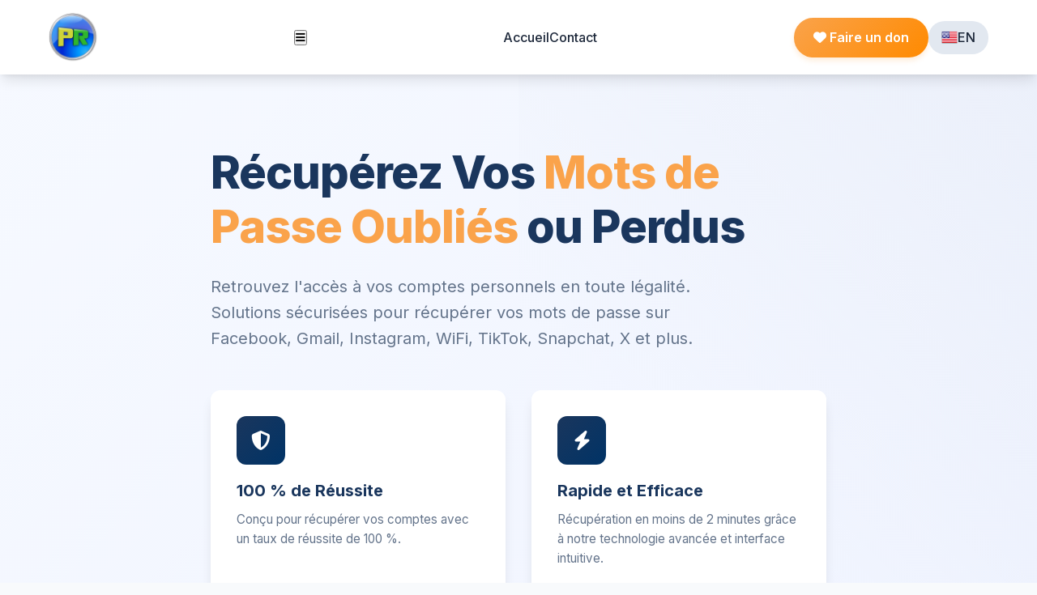

--- FILE ---
content_type: text/html; charset=UTF-8
request_url: https://www.passrevelatorsuite.net/fr/index.php
body_size: -26
content:
<meta http-equiv="refresh" content="1; URL=../">

--- FILE ---
content_type: text/html; charset=UTF-8
request_url: https://www.passrevelatorsuite.net/
body_size: 6957
content:
<!DOCTYPE html>
<html lang="fr">
<head>
    <!-- Meta tags existants préservés -->
    <meta charset="utf-8">
    <meta http-equiv="Content-Type" content="text/html; charset=utf-8">
    <meta name="language" content="French">
    <meta name="viewport" content="width=device-width, initial-scale=1.0">
    
    <!-- Primary Meta Tags -->
    <title>Récupérez Vos Mots de Passe Oubliés - Facebook, Gmail, Instagram, WiFi, TikTok, Snapchat, X</title>
    <meta name="description" content="Récupérez l'accès à vos comptes personnels Facebook, Gmail, Yahoo, Instagram, WiFi, TikTok, Snapchat, X (Twitter) et plus. Solutions légales pour retrouver vos propres mots de passe oubliés sur votre appareil.">
    <meta name="keywords" content="récupérer mot de passe, retrouver accès compte, Facebook, Gmail, Instagram, WiFi, Yahoo, Hotmail, MSN, TikTok, Snapchat, X, Twitter, sécurité informatique, récupération compte">
    
    <!-- Fonts -->
    <link rel="preconnect" href="https://fonts.googleapis.com">
    <link rel="preconnect" href="https://fonts.gstatic.com" crossorigin>
    <link href="https://fonts.googleapis.com/css2?family=Inter:wght@300;400;500;600;700;800&display=swap" rel="stylesheet">
    
    <!-- Icons -->
    <link rel="stylesheet" href="https://cdnjs.cloudflare.com/ajax/libs/font-awesome/6.4.0/css/all.min.css">
    
    <!-- Structured Data / JSON-LD (préservé) -->
    <script type="application/ld+json">
    [
        {
            "@context": "https://schema.org",
            "@type": "SoftwareApplication",
            "name": "Pass Revelator Suite",
            "applicationCategory": "SecurityApplication",
            "operatingSystem": "Windows, macOS, Android, iOS",
            "description": "Suite d'outils pour la récupération légale de mots de passe personnels oubliés sur divers services en ligne.",
            "url": "https://www.passrevelatorsuite.net/",
            "offers": {
                "@type": "Offer",
                "price": "0",
                "priceCurrency": "EUR"
            },
            "aggregateRating": {
                "@type": "AggregateRating",
                "ratingValue": "4.5",
                "ratingCount": "1250",
                "bestRating": "5",
                "worstRating": "1"
            }
        },
        {
            "@context": "https://schema.org",
            "@type": "WebSite",
            "name": "Pass Revelator Suite",
            "url": "https://www.passrevelatorsuite.net/",
            "description": "Assistance pour la récupération de mots de passe personnels oubliés",
            "publisher": {
                "@type": "Organization",
                "name": "Pass Revelator",
                "url": "https://www.passrevelatorsuite.net/",
                "logo": {
                    "@type": "ImageObject",
                    "url": "https://www.passrevelatorsuite.net/images/PR.png",
                    "width": "200",
                    "height": "60"
                }
            },
            "potentialAction": {
                "@type": "SearchAction",
                "target": "https://www.passrevelatorsuite.net/search?q={search_term_string}",
                "query-input": "required name=search_term_string"
            }
        }
    ]
    </script>
    
    <!-- CSS -->
    <link rel="stylesheet" href="images/modern-style.css" type="text/css">
</head>
<body>
    <!-- Header -->
    <header class="site-header">
        <div class="container header-content">
            <a href="https://www.passrevelatorsuite.net/index.php" class="logo">
                <img src="https://www.passrevelatorsuite.net/images/PR.png" alt="Pass Revelator Logo" height="60">
            </a>
            
            <button class="mobile-menu-btn">
                <i class="fas fa-bars"></i>
            </button>
            
            <nav class="nav-menu">
                <a href="https://www.passrevelatorsuite.net/index.php" class="nav-link">Accueil</a>
                <a href="https://www.passrevelatorsuite.net/fr/contact.php" class="nav-link">Contact</a>
            </nav>
            
            <div class="header-actions">
                <a rel="nofollow" href="https://www.passwordrevelator.net/carte/DONATION/" class="donate-btn">
                    <i class="fas fa-heart"></i> Faire un don
                </a>
                <a href="https://www.passrevelatorsuite.net/en" class="lang-switch">
                    <img src="images/US.png" width="20" height="20" alt="English">
                    <span>EN</span>
                </a>
            </div>
        </div>
    </header>

    <!-- Hero Section -->
    <section class="hero">
        <div class="container hero-content fade-in">
            <h1 class="hero-title">Récupérez Vos <span>Mots de Passe Oubliés</span> ou Perdus </h1>
            <p class="hero-subtitle">Retrouvez l'accès à vos comptes personnels en toute légalité. Solutions sécurisées pour récupérer vos mots de passe sur Facebook, Gmail, Instagram, WiFi, TikTok, Snapchat, X et plus.</p>
            
            <div class="hero-features">
                <div class="feature">
                    <div class="feature-icon">
                        <i class="fas fa-shield-alt"></i>
                    </div>
                    <h3>100 % de Réussite</h3>
                    <p>Conçu pour récupérer vos comptes avec un taux de réussite de 100 %.</p>
                </div>
                <div class="feature">
                    <div class="feature-icon">
                        <i class="fas fa-bolt"></i>
                    </div>
                    <h3>Rapide et Efficace</h3>
                    <p>Récupération en moins de 2 minutes grâce à notre technologie avancée et interface intuitive.</p>
                </div>
            </div>
        </div>
    </section>

    <!-- Services Section -->
    <section class="services">
        <div class="container">
            <div class="section-header">
                <h2 class="section-title">Solutions de Récupération</h2>
                <p class="section-subtitle">Choisissez le service pour lequel vous avez besoin de récupérer votre mot de passe</p>
            </div>
            
            <div class="services-grid">
                <!-- Facebook -->
                <div class="service-card fade-in">
                        <img src="https://www.passrevelatorsuite.net/images/facebook-password.webp" alt="Facebook" height="40">
                    <div class="service-content">
                        <h3>Facebook</h3>
                        <p>Récupérez l'accès à votre compte Facebook personnel en quelques minutes seulement.</p>
                        <a href="fr/facebook-password.php" class="service-link">
                            Récupérer maintenant <i class="fas fa-arrow-right"></i>
                        </a>
                    </div>
                </div>
                
                <!-- Gmail -->
                <div class="service-card fade-in">
                        <img src="https://www.passrevelatorsuite.net/images/gmail-password.webp" alt="Gmail" height="40">
                    <div class="service-content">
                        <h3>Gmail</h3>
                        <p>Retrouvez vos identifiants Gmail oubliés et accédez à nouveau à votre boîte mail.</p>
                        <a href="fr/gmail-password.php" class="service-link">
                            Récupérer maintenant <i class="fas fa-arrow-right"></i>
                        </a>
                    </div>
                </div>
                
                <!-- Instagram -->
                <div class="service-card fade-in">
                        <img src="https://www.passrevelatorsuite.net/images/instagram-password.webp" alt="Instagram" height="40">
                    <div class="service-content">
                        <h3>Instagram</h3>
                        <p>Accédez de nouveau à votre compte Instagram et retrouvez vos photos et messages.</p>
                        <a href="fr/instagram-password.php" class="service-link">
                            Récupérer maintenant <i class="fas fa-arrow-right"></i>
                        </a>
                    </div>
                </div>
                
                <!-- WiFi -->
                <div class="service-card fade-in">
                        <img src="https://www.passrevelatorsuite.net/images/wifi-password.webp" alt="WiFi" height="40">
                    <div class="service-content">
                        <h3>WiFi</h3>
                        <p>Retrouvez les mots de passe WiFi pour vos réseaux personnels et connectez-vous à Internet.</p>
                        <a href="fr/wifi-password.php" class="service-link">
                            Récupérer maintenant <i class="fas fa-arrow-right"></i>
                        </a>
                    </div>
                </div>
                
                <!-- Yahoo -->
                <div class="service-card fade-in">
                        <img src="https://www.passrevelatorsuite.net/images/yahoo-password.webp" alt="Yahoo" height="40">
                    <div class="service-content">
                        <h3>Yahoo!</h3>
                        <p>Récupérez l'accès à votre compte Yahoo! Mail perdu ou oublié rapidement et facilement.</p>
                        <a href="fr/yahoo-password.php" class="service-link">
                            Récupérer maintenant <i class="fas fa-arrow-right"></i>
                        </a>
                    </div>
                </div>
                
                <!-- Hotmail -->
                <div class="service-card fade-in">
                        <img src="https://www.passrevelatorsuite.net/images/outlook-password.webp" alt="Hotmail" height="40">
                    <div class="service-content">
                        <h3>Hotmail / Outlook</h3>
                        <p>Accédez de nouveau à vos comptes Hotmail, Outlook et Microsoft en toute sécurité.</p>
                        <a href="fr/hotmail-password.php" class="service-link">
                            Récupérer maintenant <i class="fas fa-arrow-right"></i>
                        </a>
                    </div>
                </div>
				
				<!-- TikTok -->
                <div class="service-card fade-in">
                        <img src="https://www.passrevelatorsuite.net/images/tiktok-password.webp" alt="TikTok" height="40">
                    <div class="service-content">
                        <h3>TikTok</h3>
                        <p>Décryptez l'accès à vos comptes TikTok et connectez-vous.</p>
                        <a href="fr/tiktok-password.php" class="service-link">
                            Récupérer maintenant <i class="fas fa-arrow-right"></i>
                        </a>
                    </div>
                </div>
				
				<!-- Snapchat -->
                <div class="service-card fade-in">
                        <img src="https://www.passrevelatorsuite.net/images/snapchat-password.webp" alt="Snapchat" height="40">
                    <div class="service-content">
                        <h3>Snapchat</h3>
                        <p>Connectez-vous à vos comptes Snapchat sans difficulté</p>
                        <a href="fr/snapchat-password.php" class="service-link">
                            Récupérer maintenant <i class="fas fa-arrow-right"></i>
                        </a>
                    </div>
                </div>
                
                <!-- Twitter/X -->
                <div class="service-card fade-in">
                        <img src="https://www.passrevelatorsuite.net/images/x-password.webp" alt="Twitter/X" height="40">
                    <div class="service-content">
                        <h3>X (Twitter)</h3>
                        <p>Retrouvez vos identifiants Twitter/X et reprenez le contrôle de votre compte.</p>
                        <a href="fr/twitter-password.php" class="service-link">
                            Récupérer maintenant <i class="fas fa-arrow-right"></i>
                        </a>
                    </div>
                </div>
            </div>
        </div>
    </section>

    <!-- Content Sections -->
    <section class="content-sections">
        <div class="container">
            <div class="content-block fade-in">
                <h2 class="Style2">Récupérer l'accès à vos comptes personnels rapidement et légalement</h2>
                <p>PassRevelatorSuite propose des outils conçus pour vous aider à <strong>récupérer vos propres mots de passe oubliés</strong> sur toutes les plateformes que vous utilisez quotidiennement. Que ce soit pour les réseaux sociaux populaires comme <strong>Facebook</strong>, <strong>Instagram</strong>, <strong>TikTok</strong>, <strong>Snapchat</strong> ou <strong>X (Twitter)</strong>, ou pour vos services de messagerie essentiels comme <strong>Gmail</strong>, <strong>Yahoo</strong>, <strong>Hotmail</strong>, <strong>Outlook</strong> et <strong>MSN</strong>, nous avons sélectionné des solutions fiables qui vous permettent de retrouver l'accès à vos comptes personnels sans perte de temps.</p>
                
                <p>Ce <strong>site d'assistance à la récupération de comptes est très facile</strong> à utiliser. Grâce à nos applications performantes, vous pouvez <strong>récupérer vos identifiants personnels</strong> en toute légalité. Elles vous permettent également de gérer vos propres données, comme <strong>récupérer un mot de passe X (Twitter) oublié, retrouver l'accès à votre compte TikTok, Snapchat, ou à votre boîte Gmail, Yahoo! ou MSN/Hotmail</strong>. Nous expliquons les différentes méthodes légales pour <strong>récupérer l'accès à vos propres comptes Facebook, Instagram, X, TikTok, Snapchat, Gmail, Yahoo! ou Outlook</strong>, afin de vous aider à <strong>retrouver vos codes d'accès perdus</strong> en toute sécurité.</p>
                
                <p>Nos outils sont conçus pour un usage strictement personnel et éducatif. Pour une démonstration de la rapidité de récupération, consultez nos vidéos explicatives. Vous pouvez également découvrir comment récupérer l'accès à votre propre compte Instagram pour retrouver vos photos et vidéos sauvegardées, ou comment sécuriser votre connexion WiFi domestique en récupérant les clés de sécurité perdues.</p>
            </div>
            
            <div class="content-block fade-in">
                <h2 class="Style2">Comment récupérer l'accès à vos comptes facilement ?</h2>
                <p>Vous pensiez que <strong>récupérer un mot de passe Facebook, Instagram ou TikTok oublié</strong> était impossible ? Détrompez-vous ! Pour <strong>retrouver l'accès à votre propre compte</strong>, il suffit d'indiquer l'adresse email, le numéro de téléphone ou l'identifiant associé à votre profil. Notre service simple et sécurisé est conçu pour vous aider à <strong>récupérer vos identifiants en moins de 2 minutes</strong> si vous avez <strong>perdu vos codes de connexion</strong>. Le mot de passe sauvegardé localement s'affichera directement à l'écran grâce à notre logiciel.</p>
                
                <p>PassRevelatorSuite est reconnu en France pour ses solutions de récupération personnelle et responsable. Nos outils permettent également de récupérer l'accès à votre propre compte Instagram, TikTok ou Snapchat sur smartphone, ainsi qu'à vos services de messagerie comme Gmail, Yahoo! ou Outlook.</p>
                
                <p><strong>Récupérez l'accès à votre compte X (Twitter)</strong> en quelques minutes, en toute confidentialité. Si vous avez oublié vos identifiants, notre solution vous permet de <strong>retrouver vos propres codes d'accès</strong> sans frais. Il vous suffit d'entrer l'adresse email associée à votre compte dans le logiciel. Des tutoriels vidéo sont disponibles pour vous guider pas à pas, que ce soit pour les réseaux sociaux, les services de messagerie ou même la récupération de vos clés WiFi personnelles.</p>
            </div>

            <!-- Texte manquant ajouté -->
            <div class="content-block fade-in">
                <h2 class="Style2">Gérez vos comptes sociaux et emails en toute sécurité</h2>
                <p>Vous souhaitez <strong>mieux comprendre la sécurité de vos comptes MSN, Hotmail, Outlook, Gmail ou Yahoo!</strong> ? Vous désirez sensibiliser un proche aux risques liés aux mots de passe faibles ? Avec nos outils, vous pouvez analyser la robustesse de vos propres identifiants et apprendre à mieux les protéger. <strong>Récupérer l'accès à votre propre compte Outlook, Hotmail, Gmail ou Yahoo!</strong> n'a jamais été aussi simple, à condition de respecter les règles d'usage légal.</p>
                
                <p>L'une des meilleures façons de renforcer votre cybersécurité est de tester la solidité de vos propres mots de passe. Par exemple, le <strong>décryptage de votre mot de passe Gmail, Yahoo! ou Outlook</strong> peut vous aider à identifier si vous utilisez un mot de passe trop faible. Cela vous permet de <strong>mieux protéger votre boîte mail</strong> quel que soit le service. Entrez simplement l'adresse email associée à votre compte, et notre logiciel vous montrera le mot de passe stocké localement sur votre machine — à des fins éducatives et de gestion personnelle.</p>

                <p>Les plateformes comme <strong>TikTok et Snapchat</strong> sont devenues essentielles pour le partage de moments en ligne. Si vous avez perdu l'accès à votre compte TikTok ou Snapchat, notre outil spécialisé vous permet de <strong>retrouver vos identifiants en quelques minutes</strong>, en utilisant votre email ou numéro de téléphone associé. Le processus est entièrement automatisé et respecte les normes de sécurité les plus strictes — mais strictement limité à vos propres données.</p>

                <p>Yahoo! reste l'une des messageries les plus utilisées au monde. Si vous possédez une adresse Yahoo!, il est essentiel de savoir comment <strong>récupérer l'accès en cas d'oubli</strong>. Notre outil vous permet de <strong>retrouver vos propres identifiants Yahoo!</strong> en quelques minutes. Le processus est entièrement automatisé — mais strictement limité à vos propres données.</p>
            </div>
            
            <div class="content-block fade-in">
                <h2 class="Style2">Comprenez la sécurité de tous vos services en ligne</h2>
                <p>Une connexion Internet est devenue essentielle, tout comme la sécurité de vos comptes en ligne. Les réseaux Wi-Fi sont partout, mais la plupart sont protégés par une clé de sécurité. Si vous avez oublié le mot de passe de votre propre réseau domestique, notre guide vous explique comment le retrouver légalement. Nous proposons des méthodes éducatives pour les débutants, y compris la récupération de clés WEP/WPA sur des réseaux dont vous êtes le propriétaire.</p>
                
                <p>Notre outil vous aide à <strong>récupérer le mot de passe de votre propre routeur Wi-Fi</strong>. Cela vous évite de devoir réinitialiser votre box ou contacter votre fournisseur. L'accès à Internet reste payant, mais vous pouvez retrouver vos propres clés Wi-Fi sans difficulté. Nos mises à jour améliorent continuellement la fiabilité de cette fonctionnalité. Grâce à PASS WiFi, vous pouvez <strong>retrouver l'accès à votre réseau domestique</strong> en quelques clics.</p>

                <p>Chaque jour, de nombreux comptes sont compromis en raison de mauvaises pratiques (mots de passe faibles, réutilisation, phishing). Facebook, Instagram, TikTok, Snapchat, X et les services de messagerie, comme toute grande plateforme, ne sont pas exempts de vulnérabilités. C'est pourquoi il est crucial de <strong>tester la solidité de vos propres mots de passe</strong>. Nous traitons des milliers de demandes de récupération personnelle chaque jour, avec un haut taux de réussite.</p>
                <p>Ce site a été développé par une équipe de passionnés de sécurité informatique. Nous restons discrets par souci de protection. De plus en plus d'utilisateurs souhaitent <strong>comprendre comment sécuriser leurs comptes X (Twitter), TikTok, Snapchat, Instagram, Facebook et leurs emails</strong>, notamment pour des raisons de sensibilisation (protection familiale, sécurisation des données personnelles, etc.). Quelle que soit votre motivation — à condition qu'elle soit légale et éthique —, vous êtes au bon endroit pour renforcer votre propre sécurité numérique sur tous les fronts : réseaux sociaux, messagerie électronique et réseaux domestiques.</p>
            </div>
        </div>
    </section>

    <!-- How It Works -->
    <section class="how-it-works">
        <div class="container">
            <div class="section-header">
                <h2 class="section-title">Comment ça marche ?</h2>
                <p class="section-subtitle" style="color: rgba(255,255,255,0.9);">Un processus simple en 3 étapes</p>
            </div>
            
            <div class="steps">
                <div class="step fade-in">
                    <div class="step-number">1</div>
                    <h3>Téléchargez l'outil</h3>
                    <p>Choisissez l'application correspondant au service dont vous avez oublié le mot de passe</p>
                </div>
                
                <div class="step fade-in">
                    <div class="step-number">2</div>
                    <h3>Lancez l'analyse</h3>
                    <p>L'application scanne le compte pour retrouver les mots de passe</p>
                </div>
                
                <div class="step fade-in">
                    <div class="step-number">3</div>
                    <h3>Récupérez votre accès</h3>
                    <p>Visualisez vos identifiants et reconnectez-vous à votre compte en toute sécurité</p>
                </div>
            </div>
        </div>
    </section>

    <!-- FAQ -->
    <section class="faq">
        <div class="container">
            <div class="section-header">
                <h2 class="section-title">Questions Fréquentes</h2>
                <p class="section-subtitle">Tout ce que vous devez savoir sur nos services</p>
            </div>
            
            <div class="faq-list">
                <div class="faq-item fade-in">
                    <div class="faq-question">
                        <span>Est-ce légal d'utiliser Pass Revelator Suite ?</span>
                        <i class="fas fa-chevron-down"></i>
                    </div>
                    <div class="faq-answer">
                        <p>Oui, Pass Revelator Suite est conçu pour vous aider à récupérer vos PROPRES mots de passe oubliés. L'utilisation doit être personnelle et légale.</p>
                    </div>
                </div>
                
                <div class="faq-item fade-in">
                    <div class="faq-question">
                        <span>Mes données sont-elles en sécurité ?</span>
                        <i class="fas fa-chevron-down"></i>
                    </div>
                    <div class="faq-answer">
                        <p>Absolument. Aucune donnée n'est envoyée à nos serveurs ni à aucun tiers. Nous ne collectons aucune information personnelle, que vous récupériez un compte Facebook, Gmail, TikTok ou tout autre service.</p>
                    </div>
                </div>
                
                <div class="faq-item fade-in">
                    <div class="faq-question">
                        <span>Quels environnement sont supportés ?</span>
                        <i class="fas fa-chevron-down"></i>
                    </div>
                    <div class="faq-answer">
                        <p>Nos applications sont compatibles avec Windows, Mac, Android (root), iPhone (jailbreak) pour tous les services : Facebook, Instagram, TikTok, Snapchat, X (Twitter), Gmail, Yahoo, Outlook, Hotmail et même la récupération de mots de passe WiFi. Chaque outil est spécifiquement optimisé pour le système d'exploitation et le service concerné.</p>
                    </div>
                </div>
                
                <div class="faq-item fade-in">
                    <div class="faq-question">
                        <span>Puis-je récupérer plusieurs types de comptes ?</span>
                        <i class="fas fa-chevron-down"></i>
                    </div>
                    <div class="faq-answer">
                        <p>Oui, nous proposons des solutions spécifiques pour chaque service : Facebook, Instagram, TikTok, Snapchat, X (Twitter), Gmail, Yahoo, Outlook/Hotmail et WiFi. Chaque outil est spécialisé pour offrir les meilleurs résultats pour le service concerné, tout en respectant les mêmes standards de sécurité et de légalité.</p>
                    </div>
                </div>
            </div>
        </div>
    </section>

    <!-- Footer -->
    <footer class="site-footer">
        <div class="container">
            <div class="footer-content">
                <div class="footer-about">
                    <a href="https://www.passrevelatorsuite.net/index.php" class="footer-logo">Pass <span>Revelator</span> Suite</a>
                    <p class="footer-text">Depuis 2008, nous aidons des milliers d'utilisateurs à récupérer l'accès à leurs comptes personnels en toute légalité et sécurité.</p>
                </div>
                
                <div class="footer-links">
                    <h3>Services</h3>
                    <ul>
                        <li><a href="fr/facebook-password.php"><i class="fas fa-chevron-right"></i> Facebook</a></li>
                        <li><a href="fr/gmail-password.php"><i class="fas fa-chevron-right"></i> Gmail</a></li>
                        <li><a href="fr/instagram-password.php"><i class="fas fa-chevron-right"></i> Instagram</a></li>
                        <li><a href="fr/wifi-password.php"><i class="fas fa-chevron-right"></i> WiFi</a></li>
                        <li><a href="fr/yahoo-password.php"><i class="fas fa-chevron-right"></i> Yahoo!</a></li>
                        <li><a href="fr/twitter-password.php"><i class="fas fa-chevron-right"></i> X/Twitter</a></li>
                        <li><a href="fr/hotmail-password.php"><i class="fas fa-chevron-right"></i> Hotmail/Outlook</a></li>
                        <li><a href="fr/tiktok-password.php"><i class="fas fa-chevron-right"></i> TikTok</a></li>
                        <li><a href="fr/snapchat-password.php"><i class="fas fa-chevron-right"></i> Snapchat</a></li>
                    </ul>
                </div>
                
                <div class="footer-contact">
                    <h3>Contact & Légal</h3>
                    <p><i class="fas fa-envelope"></i> Support technique disponible</p>
                    <p><i class="fas fa-shield-alt"></i> 100% légal et sécurisé</p>
                    <p><i class="fas fa-globe"></i> Service disponible en français</p>
                    <a href="https://www.passrevelatorsuite.net/fr/legal.php" class="service-link" style="color: var(--accent); margin-top: 1rem; display: inline-block;">
                        Conditions Générales <i class="fas fa-arrow-right"></i>
                    </a>
<div id="cybershield-badge-placeholder"></div>
                </div>
            </div>
            
            <div class="footer-bottom">
                <p>&copy;2008-2026 Tous droits réservés - Pass Revelator Suite</p>
                <p><a href="https://www.passrevelatorsuite.net/fr/legal.php">Conditions Générales</a> | <a href="https://www.passrevelatorsuite.net/fr/contact.php">Contact</a> | <a rel="nofollow" href="https://www.passwordrevelator.net/card/DONATION/">Faire un don</a></p>
            </div>
        </div>
    </footer>

    <!-- JavaScript -->
    <script>
        // FAQ Toggle
        document.querySelectorAll('.faq-question').forEach(question => {
            question.addEventListener('click', () => {
                const answer = question.nextElementSibling;
                const icon = question.querySelector('i');
                
                answer.classList.toggle('active');
                icon.classList.toggle('fa-chevron-down');
                icon.classList.toggle('fa-chevron-up');
            });
        });
        
        // Mobile Menu
        const mobileMenuBtn = document.querySelector('.mobile-menu-btn');
        const navMenu = document.querySelector('.nav-menu');
        
        mobileMenuBtn.addEventListener('click', () => {
            navMenu.style.display = navMenu.style.display === 'flex' ? 'none' : 'flex';
        });
        
        // Fade-in animation on scroll
        const observerOptions = {
            threshold: 0.1,
            rootMargin: '0px 0px -50px 0px'
        };
        
        const observer = new IntersectionObserver((entries) => {
            entries.forEach(entry => {
                if (entry.isIntersecting) {
                    entry.target.classList.add('fade-in');
                }
            });
        }, observerOptions);
        
        document.querySelectorAll('.fade-in').forEach(el => {
            observer.observe(el);
        });
    </script>
	<script src="https://www.passwordrevelator.net/badge/embed.js"></script>
<script>
document.addEventListener('DOMContentLoaded', function() {
    function moveBadge() {
        const badgeContainer = document.getElementById('cybershield-badge-container');
        const placeholder = document.getElementById('cybershield-badge-placeholder');
        
        if (badgeContainer && placeholder) {
            badgeContainer.style.margin = '0 auto';
            badgeContainer.style.display = 'inline-block';
            placeholder.appendChild(badgeContainer);
            return true; // Succès
        }
        return false; // Pas encore trouvé
    }
    
    // Essayer immédiatement
    if (!moveBadge()) {
        // Si pas trouvé, observer les changements du DOM
        const observer = new MutationObserver(function() {
            if (moveBadge()) {
                observer.disconnect(); // Arrêter une fois réussi
            }
        });
        
        observer.observe(document.body, {
            childList: true,
            subtree: true
        });
    }
});
</script>
</body>
</html>

--- FILE ---
content_type: text/css
request_url: https://www.passrevelatorsuite.net/images/modern-style.css
body_size: 2537
content:
/* ===== MODERN RESET & VARIABLES ===== */
:root {
  --primary: #1a365d;
  --primary-light: #2d4a7d;
  --secondary: #036;
  --accent: #FAA34B;
  --accent-light: #ffb56e;
  --dark: #1e293b;
  --light: #f8fafc;
  --gray: #64748b;
  --gray-light: #e2e8f0;
  --white: #ffffff;
  --shadow: 0 10px 15px -3px rgba(0, 0, 0, 0.1), 0 4px 6px -2px rgba(0, 0, 0, 0.05);
  --radius: 12px;
  --transition: all 0.3s cubic-bezier(0.4, 0, 0.2, 1);
}

* {
  margin: 0;
  padding: 0;
  box-sizing: border-box;
}

html {
  scroll-behavior: smooth;
}

body {
  font-family: 'Inter', -apple-system, BlinkMacSystemFont, 'Segoe UI', Roboto, Oxygen, Ubuntu, sans-serif;
  line-height: 1.6;
  color: var(--dark);
  background: var(--light);
  overflow-x: hidden;
}

.container {
  max-width: 1200px;
  margin: 0 auto;
  padding: 0 20px;
}

/* ===== MODERN HEADER ===== */
.site-header {
  background: var(--white);
  position: fixed;
  top: 0;
  width: 100%;
  z-index: 1000;
  box-shadow: var(--shadow);
  padding: 1rem 0;
}

.header-content {
  display: flex;
  justify-content: space-between;
  align-items: center;
}

.logo {
  display: flex;
  align-items: center;
  gap: 10px;
  text-decoration: none;
}

.logo-icon {
  width: 40px;
  height: 40px;
  background: linear-gradient(135deg, var(--primary) 0%, var(--secondary) 100%);
  border-radius: 10px;
  display: flex;
  align-items: center;
  justify-content: center;
  color: white;
  font-weight: bold;
  font-size: 18px;
}

.logo-text {
  font-size: 1.8rem;
  font-weight: 800;
  color: var(--primary);
  letter-spacing: -0.5px;
}

.logo-text span {
  color: var(--accent);
}

.nav-menu {
  display: flex;
  gap: 2rem;
  list-style: none;
}

.nav-link {
  color: var(--dark);
  text-decoration: none;
  font-weight: 500;
  font-size: 1rem;
  transition: var(--transition);
  padding: 0.5rem 0;
  position: relative;
}

.nav-link:hover {
  color: var(--accent);
}

.nav-link::after {
  content: '';
  position: absolute;
  bottom: 0;
  left: 0;
  width: 0;
  height: 2px;
  background: var(--accent);
  transition: var(--transition);
}

.nav-link:hover::after {
  width: 100%;
}

.header-actions {
  display: flex;
  align-items: center;
  gap: 1rem;
}

.donate-btn {
  background: linear-gradient(135deg, var(--accent) 0%, #ff8a00 100%);
  color: white;
  padding: 0.75rem 1.5rem;
  border-radius: 50px;
  text-decoration: none;
  font-weight: 600;
  transition: var(--transition);
  box-shadow: 0 4px 6px rgba(250, 163, 75, 0.2);
}

.donate-btn:hover {
  transform: translateY(-2px);
  box-shadow: 0 6px 12px rgba(250, 163, 75, 0.3);
}

.lang-switch {
  display: flex;
  align-items: center;
  gap: 8px;
  padding: 0.5rem 1rem;
  border-radius: 50px;
  background: var(--gray-light);
  text-decoration: none;
  color: var(--dark);
  font-weight: 500;
  transition: var(--transition);
}

.lang-switch:hover {
  background: var(--gray-light);
  transform: translateY(-1px);
}

/* ===== HERO SECTION ===== */
.hero {
  padding: 180px 0 100px;
  background: linear-gradient(135deg, #f6f9ff 0%, #f0f4ff 100%);
  position: relative;
  overflow: hidden;
}

.hero::before {
  content: '';
  position: absolute;
  top: 0;
  right: 0;
  width: 50%;
  height: 100%;
  background: linear-gradient(45deg, transparent 30%, rgba(26, 54, 93, 0.03) 100%);
}

.hero-content {
  position: relative;
  z-index: 2;
  max-width: 800px;
}

.hero-title {
  font-size: 3.5rem;
  font-weight: 800;
  line-height: 1.2;
  color: var(--primary);
  margin-bottom: 1.5rem;
  letter-spacing: -1px;
}

.hero-title span {
  color: var(--accent);
}

.hero-subtitle {
  font-size: 1.25rem;
  color: var(--gray);
  margin-bottom: 2rem;
  max-width: 600px;
}

.hero-features {
  display: grid;
  grid-template-columns: repeat(auto-fit, minmax(250px, 1fr));
  gap: 2rem;
  margin-top: 3rem;
}

.feature {
  background: var(--white);
  padding: 2rem;
  border-radius: var(--radius);
  box-shadow: var(--shadow);
  transition: var(--transition);
}

.feature:hover {
  transform: translateY(-5px);
}

.feature-icon {
  width: 60px;
  height: 60px;
  background: linear-gradient(135deg, var(--primary) 0%, var(--secondary) 100%);
  border-radius: 12px;
  display: flex;
  align-items: center;
  justify-content: center;
  margin-bottom: 1rem;
  color: white;
  font-size: 1.5rem;
}

.feature h3 {
  font-size: 1.25rem;
  color: var(--primary);
  margin-bottom: 0.5rem;
}

.feature p {
  color: var(--gray);
  font-size: 0.95rem;
}

/* ===== SERVICES GRID ===== */
.services {
  padding: 100px 0;
  background: var(--white);
}

.section-header {
  text-align: center;
  margin-bottom: 3rem;
}

.section-title {
  font-size: 2.5rem;
  color: var(--primary);
  margin-bottom: 1rem;
  font-weight: 800;
}

.section-subtitle {
  color: var(--gray);
  font-size: 1.1rem;
  max-width: 600px;
  margin: 0 auto;
}

.services-grid {
  display: grid;
  grid-template-columns: repeat(auto-fit, minmax(280px, 1fr));
  gap: 2rem;
  margin-top: 3rem;
}

.service-card {
  background: var(--white);
  border-radius: var(--radius);
  overflow: hidden;
  box-shadow: var(--shadow);
  transition: var(--transition);
  border: 1px solid var(--gray-light);
}

.service-card:hover {
  transform: translateY(-10px);
  box-shadow: 0 20px 25px -5px rgba(0, 0, 0, 0.1), 0 10px 10px -5px rgba(0, 0, 0, 0.04);
}

.service-icon {
  height: 180px;
  background: linear-gradient(135deg, var(--primary-light) 0%, var(--primary) 100%);
  display: flex;
  align-items: center;
  justify-content: center;
  position: relative;
  overflow: hidden;
}

.service-icon img {
  width: 80px;
  height: 80px;
  filter: brightness(0) invert(1);
}

.service-content {
  padding: 2rem;
}

.service-content h3 {
  font-size: 1.5rem;
  color: var(--primary);
  margin-bottom: 1rem;
  font-weight: 700;
}

.service-content p {
  color: var(--gray);
  margin-bottom: 1.5rem;
  line-height: 1.7;
}

.service-link {
  display: inline-flex;
  align-items: center;
  gap: 8px;
  color: var(--accent);
  text-decoration: none;
  font-weight: 600;
  transition: var(--transition);
}

.service-link:hover {
  gap: 12px;
  color: var(--accent-light);
}

/* ===== CONTENT SECTIONS ===== */
.content-sections {
  padding: 100px 0;
  background: var(--light);
}

.content-block {
  margin-bottom: 4rem;
  background: var(--white);
  padding: 3rem;
  border-radius: var(--radius);
  box-shadow: var(--shadow);
}

.content-block h2 {
  font-size: 2rem;
  color: var(--primary);
  margin-bottom: 1.5rem;
  font-weight: 700;
  position: relative;
  padding-bottom: 1rem;
}

.content-block h2::after {
  content: '';
  position: absolute;
  bottom: 0;
  left: 0;
  width: 60px;
  height: 4px;
  background: linear-gradient(to right, var(--accent), var(--accent-light));
  border-radius: 2px;
}

.content-block p {
  font-size: 1.1rem;
  line-height: 1.8;
  color: var(--gray);
  margin-bottom: 1.5rem;
}

.content-block strong {
  color: var(--primary);
  font-weight: 600;
}

/* ===== HOW IT WORKS ===== */
.how-it-works {
  padding: 100px 0;
  background: linear-gradient(135deg, var(--primary) 0%, var(--primary-light) 100%);
  color: white;
}

.how-it-works .section-title {
  color: white;
}

.steps {
  display: grid;
  grid-template-columns: repeat(auto-fit, minmax(250px, 1fr));
  gap: 2rem;
  margin-top: 3rem;
}

.step {
  text-align: center;
  padding: 2rem;
  position: relative;
}

.step-number {
  width: 60px;
  height: 60px;
  background: var(--accent);
  border-radius: 50%;
  display: flex;
  align-items: center;
  justify-content: center;
  font-size: 1.5rem;
  font-weight: 800;
  margin: 0 auto 1.5rem;
  color: var(--primary);
}

.step h3 {
  font-size: 1.5rem;
  margin-bottom: 1rem;
  color: white;
}

.step p {
  color: rgba(255, 255, 255, 0.9);
  font-size: 1rem;
  line-height: 1.6;
}

/* ===== FAQ ===== */
.faq {
  padding: 100px 0;
  background: var(--white);
}

.faq-item {
  background: var(--white);
  border: 1px solid var(--gray-light);
  border-radius: var(--radius);
  margin-bottom: 1rem;
  overflow: hidden;
  transition: var(--transition);
}

.faq-item:hover {
  border-color: var(--accent);
}

.faq-question {
  padding: 1.5rem 2rem;
  background: var(--light);
  cursor: pointer;
  display: flex;
  justify-content: space-between;
  align-items: center;
  font-weight: 600;
  color: var(--primary);
  transition: var(--transition);
}

.faq-question:hover {
  background: var(--gray-light);
}

.faq-answer {
  padding: 0 2rem;
  max-height: 0;
  overflow: hidden;
  transition: max-height 0.3s ease-out;
}

.faq-answer.active {
  padding: 1.5rem 2rem;
  max-height: 500px;
}

/* ===== FOOTER ===== */
.site-footer {
  background: var(--primary);
  color: white;
  padding: 4rem 0 2rem;
}

.footer-content {
  display: grid;
  grid-template-columns: repeat(auto-fit, minmax(250px, 1fr));
  gap: 3rem;
  margin-bottom: 3rem;
}

.footer-logo {
  font-size: 1.8rem;
  font-weight: 800;
  color: white;
  margin-bottom: 1rem;
  display: block;
}

.footer-logo span {
  color: var(--accent);
}

.footer-text {
  color: rgba(255, 255, 255, 0.8);
  line-height: 1.7;
}

.footer-links h3,
.footer-contact h3 {
  color: white;
  font-size: 1.25rem;
  margin-bottom: 1.5rem;
  position: relative;
  padding-bottom: 0.5rem;
}

.footer-links h3::after,
.footer-contact h3::after {
  content: '';
  position: absolute;
  bottom: 0;
  left: 0;
  width: 40px;
  height: 2px;
  background: var(--accent);
}

.footer-links ul {
  list-style: none;
}

.footer-links li {
  margin-bottom: 0.75rem;
}

.footer-links a {
  color: rgba(255, 255, 255, 0.8);
  text-decoration: none;
  transition: var(--transition);
  display: inline-flex;
  align-items: center;
  gap: 8px;
}

.footer-links a:hover {
  color: var(--accent);
  transform: translateX(5px);
}

.footer-contact p {
  color: rgba(255, 255, 255, 0.8);
  margin-bottom: 1rem;
  display: flex;
  align-items: center;
  gap: 10px;
}

.footer-bottom {
  text-align: center;
  padding-top: 2rem;
  border-top: 1px solid rgba(255, 255, 255, 0.1);
  color: rgba(255, 255, 255, 0.6);
  font-size: 0.9rem;
}

.footer-bottom a {
  color: var(--accent);
  text-decoration: none;
  transition: var(--transition);
}

.footer-bottom a:hover {
  color: white;
}

/* ===== RESPONSIVE DESIGN ===== */
@media (max-width: 768px) {
  .hero-title {
    font-size: 2.5rem;
  }
  
  .nav-menu {
    display: none;
  }
  
  .mobile-menu-btn {
    display: block;
    background: none;
    border: none;
    font-size: 1.5rem;
    color: var(--primary);
    cursor: pointer;
  }
  
  .services-grid {
    grid-template-columns: 1fr;
  }
  
  .hero-features {
    grid-template-columns: 1fr;
  }
  
  .steps {
    grid-template-columns: 1fr;
  }
  
  .content-block {
    padding: 2rem 1.5rem;
  }
  
  .footer-content {
    grid-template-columns: 1fr;
  }
}

@media (max-width: 480px) {
  .hero {
    padding: 150px 0 80px;
  }
  
  .hero-title {
    font-size: 2rem;
  }
  
  .section-title {
    font-size: 2rem;
  }
  
  .header-actions {
    flex-direction: column;
    gap: 0.5rem;
  }
  
  .donate-btn,
  .lang-switch {
    width: 100%;
    text-align: center;
  }
}

/* ===== ANIMATIONS ===== */
@keyframes fadeInUp {
  from {
    opacity: 0;
    transform: translateY(30px);
  }
  to {
    opacity: 1;
    transform: translateY(0);
  }
}

.fade-in {
  animation: fadeInUp 0.6s ease-out forwards;
}

/* ===== UTILITY CLASSES ===== */
.text-center { text-align: center; }
.text-accent { color: var(--accent); }
.bg-light { background: var(--light); }
.bg-white { background: var(--white); }
.mt-2 { margin-top: 2rem; }
.mb-2 { margin-bottom: 2rem; }
.p-2 { padding: 2rem; }

/* ===== LEGACY STYLES PRESERVED ===== */
.Style1 { color: #000000; }
.Style2 { color: var(--primary); font-weight: 700; }
.Style8 { color: var(--white); font-style: italic; }
.Style9 { color: var(--white); }
.Style10 { font-size: 16px; font-weight: 700; }
.Style11 { font-size: x-large; font-style: italic; }
.Style15 { font-size: 26px; }
.Style25 { font-size: 14px; }

--- FILE ---
content_type: text/javascript
request_url: https://www.passwordrevelator.net/badge/embed.js
body_size: 8878
content:
(function() {
    'use strict';
    
    // Configuration
    const CONFIG = {
        apiUrl: 'https://www.passwordrevelator.net/badge/frontend/ssl-check.php',
        siteData: {
            domain: 'https://www.passwordrevelator.net',
            siret: '80036369900029',
            email: 'support@passrevelator.net'
        }
    };

    let lastData = null;

    // Déterminer la langue
    function getLanguage() {
        const browserLang = navigator.language || navigator.userLanguage;
        return browserLang.startsWith('fr') ? 'fr' : 'en';
    }

    const translations = {
        fr: {
            verified: 'VERIFIED',
            analyzing: 'ANALYZE...',
            error: 'ERROR',
            modalTitle: 'Vérifications de sécurité avancées',
            modalSubtitle: '',
            sslCert: 'Certificat SSL',
            company: 'Entreprise',
            email: 'Email',
            securityAnalysis: 'Analyse de sécurité',
            lastCheck: 'Dernier contrôle',
            noThreats: 'Aucune menace',
            threatDetected: 'Menace détectée',
            excellent: '🔒 Excellent',
            good: '✅ Bon',
            medium: '⚠️ Moyen',
            weak: '🚨 Faible',
            confidence: 'Indice',
            sslTitle: 'Vérification SSL/TLS',
            companyTitle: 'Vérification Entreprise',
            emailTitle: 'Vérification Email',
            securityTitle: 'Analyse de Sécurité',
            sourcesTitle: 'Sources de vérification',
            secureVerifications: 'Vérifications sécurisées en temps réel',
            source: 'Source',
            status: 'Statut',
            certType: 'Type de certificat',
            issuer: 'Émetteur',
            startDate: 'Date de début',
            expiryDate: 'Date d\'expiration',
            serialNumber: 'Numéro de série',
            companyRegistry: 'Registre national des entreprises',
            activeCompany: 'ENTREPRISE ACTIVE',
            temporarilyUnavailable: 'INFORMATION TEMPORAIREMENT INDISPONIBLE',
            emailValidation: 'Validation de l\'email',
            fullEmail: 'Adresse email complète',
            validEmail: 'EMAIL VALIDE',
            invalidFormat: 'FORMAT INVALIDE',
            analysisSources: 'Sources d\'analyse',
            globalStatus: 'Statut global',
            confidenceLevel: 'Indice de confiance',
            description: 'Description',
            threatsDetected: 'Menaces détectées',
            detailedChecks: 'Vérifications détaillées',
            noThreatsDetected: 'AUCUNE MENACE DÉTECTÉE',
            threatsDetectedText: 'MENACES DÉTECTÉES',
            secureConnection: 'CONNEXION SÉCURISÉE',
            insecureConnection: 'CONNEXION NON SÉCURISÉE',
            excellentDesc: 'Niveau de sécurité optimal - Aucune menace détectée',
            goodDesc: 'Sécurité satisfaisante - Protection adéquate',
            mediumDesc: 'Sécurité acceptable - Quelques améliorations possibles',
            weakDesc: 'Sécurité insuffisante - Actions correctives nécessaires',
            verificationSystem: 'Système de vérification de conformité',
            lastUpdate: 'Dernière mise à jour',
            notAvailable: 'Non disponible'
        },
        en: {
            verified: 'VERIFIED',
            analyzing: 'ANALYZING...',
            error: 'ERROR',
            modalTitle: 'Advanced security verifications',
            modalSubtitle: '',
            sslCert: 'SSL Certificate',
            company: 'Company',
            email: 'Email',
            securityAnalysis: 'Security Analysis',
            lastCheck: 'Last check',
            noThreats: 'No threats',
            threatDetected: 'Threat detected',
            excellent: '🔒 Excellent',
            good: '✅ Good',
            medium: '⚠️ Medium',
            weak: '🚨 Weak',
            confidence: 'Confidence',
            sslTitle: 'SSL/TLS Verification',
            companyTitle: 'Company Verification',
            emailTitle: 'Email Verification',
            securityTitle: 'Security Analysis',
            sourcesTitle: 'Verification Sources',
            secureVerifications: 'Secure real-time verifications',
            source: 'Source',
            status: 'Status',
            certType: 'Certificate type',
            issuer: 'Issuer',
            startDate: 'Start date',
            expiryDate: 'Expiry date',
            serialNumber: 'Serial number',
            companyRegistry: 'National company registry',
            activeCompany: 'ACTIVE COMPANY',
            temporarilyUnavailable: 'TEMPORARILY UNAVAILABLE',
            emailValidation: 'Email validation',
            fullEmail: 'Full email address',
            validEmail: 'VALID EMAIL',
            invalidFormat: 'INVALID FORMAT',
            analysisSources: 'Analysis sources',
            globalStatus: 'Global status',
            confidenceLevel: 'Confidence level',
            description: 'Description',
            threatsDetected: 'Threats detected',
            detailedChecks: 'Detailed checks',
            noThreatsDetected: 'NO THREATS DETECTED',
            threatsDetectedText: 'THREATS DETECTED',
            secureConnection: 'SECURE CONNECTION',
            insecureConnection: 'INSECURE CONNECTION',
            excellentDesc: 'Optimal security level - No threats detected',
            goodDesc: 'Satisfactory security - Adequate protection',
            mediumDesc: 'Acceptable security - Some improvements possible',
            weakDesc: 'Insufficient security - Corrective actions needed',
            verificationSystem: 'Security verification system',
            lastUpdate: 'Last update',
            notAvailable: 'Not available'
        }
    };

    const lang = getLanguage();
    const t = translations[lang];

    // Injecter les styles CSS
    function injectStyles() {
        if (document.getElementById('cybershield-styles')) return;
        
        const styles = document.createElement('style');
        styles.id = 'cybershield-styles';
        styles.textContent = `
            :root {
                --cs-primary: #1E3C72;
                --cs-primary-light: #2A5298;
                --cs-text: #333;
                --cs-text-light: #666;
                --cs-background: #f8fafc;
                --cs-white: #ffffff;
                --cs-border: #e1e8ed;
                --cs-success: #4CAF50;
                --cs-warning: #FF9800;
                --cs-error: #F44336;
            }

            .cs-badge-container {
                display: inline-block;
                margin: 5px;
            }

            /* Badge rectangulaire avec bouclier à gauche et cadenas chevauchant */
            .cybershield-badge {
                display: inline-flex;
                align-items: center;
                padding: 8px 12px 8px 8px;
                background: linear-gradient(135deg, #0c0e1d 0%, #1a1f3a 50%, #0c0e1d 100%);
                border-radius: 8px;
                border: 1px solid rgba(74, 144, 226, 0.3);
                font-family: 'Segoe UI', 'SF Pro Display', Arial, sans-serif;
                font-size: 10px;
                cursor: pointer;
                box-shadow: 
                    0 4px 10px rgba(0, 0, 0, 0.4),
                    0 0 0 1px rgba(74, 144, 226, 0.1),
                    inset 0 1px 0 rgba(255, 255, 255, 0.1);
                position: relative;
                overflow: hidden;
                transition: all 0.3s cubic-bezier(0.25, 0.46, 0.45, 0.94);
                backdrop-filter: blur(10px);
                text-transform: uppercase;
                letter-spacing: 0.3px;
                min-width: 160px;
                height: 40px;
                gap: 8px;
            }

            .cybershield-badge:hover {
                transform: translateY(-2px);
                box-shadow: 
                    0 6px 15px rgba(0, 0, 0, 0.5),
                    0 0 0 1px rgba(74, 144, 226, 0.3),
                    inset 0 1px 0 rgba(255, 255, 255, 0.15);
                border-color: rgba(74, 144, 226, 0.5);
            }

            .cybershield-badge:active {
                transform: translateY(-1px);
                transition-duration: 0.1s;
            }

            .cs-shine {
                position: absolute;
                top: 0;
                left: -100%;
                width: 100%;
                height: 100%;
                background: linear-gradient(90deg, 
                    transparent, 
                    rgba(74, 144, 226, 0.2), 
                    rgba(120, 200, 255, 0.4),
                    rgba(74, 144, 226, 0.2),
                    transparent);
                animation: cs-shine 4s infinite;
                z-index: 1;
            }

            @keyframes cs-shine {
                0% { left: -100%; }
                20% { left: 100%; }
                100% { left: 100%; }
            }

            .cybershield-badge::before {
                content: '';
                position: absolute;
                top: 0;
                left: 0;
                right: 0;
                bottom: 0;
                border-radius: 8px;
                padding: 1px;
                background: linear-gradient(135deg, 
                    rgba(74, 144, 226, 0.8), 
                    rgba(120, 200, 255, 0.4),
                    rgba(74, 144, 226, 0.8));
                -webkit-mask: 
                    linear-gradient(#fff 0 0) content-box, 
                    linear-gradient(#fff 0 0);
                -webkit-mask-composite: xor;
                mask-composite: exclude;
                opacity: 0;
                transition: opacity 0.3s ease;
                z-index: 0;
            }

            .cybershield-badge:hover::before {
                opacity: 1;
            }

            .cybershield-badge .badge-content {
                display: flex;
                align-items: center;
                gap: 8px;
                position: relative;
                z-index: 2;
                width: 100%;
            }

            /* Bouclier positionné à gauche */
            .cybershield-badge .security-icon {
                color: #4a90e2;
                font-size: 20px;
                position: relative;
                filter: drop-shadow(0 0 4px rgba(74, 144, 226, 0.5));
                transition: all 0.3s ease;
                flex-shrink: 0;
                margin-right: 4px;
            }

            .cybershield-badge:hover .security-icon {
                color: #78c8ff;
                filter: drop-shadow(0 0 6px rgba(120, 200, 255, 0.7));
            }

            /* Cadenas positionné en bas à droite du bouclier */
            .cybershield-badge .global-lock-icon {
                position: absolute;
                bottom: -2px;
                right: -2px;
                font-size: 10px;
                color: #27ae60;
                text-shadow: 0 0 3px rgba(39, 174, 96, 0.5);
                z-index: 3;
                background: rgba(12, 14, 29, 0.8);
                border-radius: 50%;
                width: 12px;
                height: 12px;
                display: flex;
                align-items: center;
                justify-content: center;
            }

            .cybershield-badge .badge-text {
                display: flex;
                flex-direction: column;
                gap: 2px;
                flex: 1;
            }

            .cybershield-badge .badge-title {
                font-weight: 700;
                color: #ffffff;
                letter-spacing: 0.5px;
                font-size: 9px;
                line-height: 1;
                text-shadow: 0 1px 2px rgba(0, 0, 0, 0.5);
                background: linear-gradient(to right, #ffffff, #e0e7ff);
                -webkit-background-clip: text;
                -webkit-text-fill-color: transparent;
                background-clip: text;
            }

            .cybershield-badge .badge-status {
                color: #bdc3c7;
                font-size: 8px;
                font-weight: 600;
                line-height: 1;
                letter-spacing: 0.3px;
            }

            .cybershield-badge .badge-date {
                color: #a0aec0;
                font-size: 8px;
                font-weight: 500;
                letter-spacing: 0.3px;
                line-height: 1;
                position: relative;
                z-index: 2;
                margin-left: auto;
                flex-shrink: 0;
                text-align: right;
                min-width: 40px;
            }

            .cybershield-badge.warning .security-icon {
                color: #f39c12;
            }

            .cybershield-badge.error .security-icon {
                color: #e74c3c;
            }

            .cybershield-badge.loading .security-icon {
                animation: pulse 1.5s infinite;
            }

            @keyframes pulse {
                0% { opacity: 0.7; }
                50% { opacity: 1; }
                100% { opacity: 0.7; }
            }

            .cs-particles {
                position: absolute;
                top: 0;
                left: 0;
                width: 100%;
                height: 100%;
                overflow: hidden;
                border-radius: 8px;
                z-index: 0;
            }

            .cs-particle {
                position: absolute;
                width: 1px;
                height: 1px;
                background: rgba(120, 200, 255, 0.6);
                border-radius: 50%;
                animation: float 6s infinite linear;
            }

            @keyframes float {
                0% {
                    transform: translateY(100%) translateX(0);
                    opacity: 0;
                }
                10% {
                    opacity: 1;
                }
                90% {
                    opacity: 1;
                }
                100% {
                    transform: translateY(-100%) translateX(20px);
                    opacity: 0;
                }
            }

            .cs-loading {
                display: inline-block;
                width: 10px;
                height: 10px;
                border: 2px solid rgba(255,255,255,.3);
                border-radius: 50%;
                border-top-color: #fff;
                animation: cs-spin 1s ease-in-out infinite;
            }

            @keyframes cs-spin {
                to { transform: rotate(360deg); }
            }

            .cs-modal-overlay {
                display: none;
                position: fixed;
                top: 0;
                left: 0;
                width: 100%;
                height: 100%;
                background: rgba(0, 0, 0, 0.6);
                z-index: 1000000;
                justify-content: center;
                align-items: center;
                backdrop-filter: blur(5px);
                padding: 20px;
            }

            .cs-modal-content {
                background: var(--cs-white);
                border-radius: 20px;
                padding: 30px;
                max-width: 600px;
                width: 100%;
                max-height: 90vh;
                overflow-y: auto;
                box-shadow: 0 20px 60px rgba(0, 0, 0, 0.3);
                position: relative;
                animation: cs-modalFadeIn 0.4s ease-out;
            }

            @keyframes cs-modalFadeIn {
                from { opacity: 0; transform: translateY(-30px) scale(0.95); }
                to { opacity: 1; transform: translateY(0) scale(1); }
            }

            .cs-modal-header {
                display: flex;
                align-items: center;
                margin-bottom: 25px;
                padding-bottom: 15px;
                border-bottom: 1px solid var(--cs-border);
            }

            .cs-modal-logo {
                width: 50px;
                height: 50px;
                background: linear-gradient(135deg, var(--cs-primary), var(--cs-primary-light));
                border-radius: 50%;
                display: flex;
                align-items: center;
                justify-content: center;
                margin-right: 15px;
                flex-shrink: 0;
            }

            .cs-modal-logo i {
                font-size: 24px;
                color: white;
            }

            .cs-modal-title {
                font-size: 22px;
                color: var(--cs-primary);
                font-weight: 700;
            }

            .cs-modal-subtitle {
                font-size: 14px;
                color: var(--cs-text-light);
                margin-top: 4px;
            }

            .cs-close-modal {
                position: absolute;
                top: 20px;
                right: 25px;
                cursor: pointer;
                font-size: 24px;
                color: var(--cs-text-light);
                width: 36px;
                height: 36px;
                display: flex;
                align-items: center;
                justify-content: center;
                border-radius: 50%;
                background: var(--cs-background);
                transition: all 0.2s;
            }

            .cs-close-modal:hover {
                color: var(--cs-primary);
                background: #e6eef5;
            }

            .cs-info-grid {
                display: grid;
                grid-template-columns: repeat(auto-fill, minmax(250px, 1fr));
                gap: 16px;
                margin-bottom: 20px;
            }

            .cs-info-item {
                display: flex;
                align-items: center;
                padding: 12px 15px;
                background: var(--cs-background);
                border-radius: 12px;
                transition: all 0.2s;
                cursor: pointer;
            }

            .cs-info-item:hover {
                background: #eef2f7;
                transform: translateY(-2px);
                box-shadow: 0 4px 8px rgba(0,0,0,0.05);
            }

            .cs-info-icon {
                width: 40px;
                height: 40px;
                border-radius: 10px;
                display: flex;
                align-items: center;
                justify-content: center;
                margin-right: 15px;
                flex-shrink: 0;
                background: rgba(30, 60, 114, 0.1);
                color: var(--cs-primary);
            }

            .cs-info-details {
                flex: 1;
            }

            .cs-info-label {
                font-size: 13px;
                color: var(--cs-text-light);
                margin-bottom: 4px;
            }

   .cs-info-value {
    font-size: 15px;
    font-weight: 600;
    color: var(--cs-text);
    display: flex;
    align-items: center;
    flex-wrap: nowrap; /* Changé de wrap à nowrap */
    overflow: hidden;
    text-overflow: ellipsis;
    white-space: nowrap;
    max-width: 100%;
}

            .cs-status-badge {
                display: inline-flex;
                align-items: center;
                padding: 4px 10px;
                border-radius: 20px;
                font-size: 12px;
                font-weight: 600;
                margin-left: 8px;
            }

            .cs-status-ok {
                background: rgba(76, 175, 80, 0.15);
                color: var(--cs-success);
            }

            .cs-status-ko {
                background: rgba(244, 67, 54, 0.15);
                color: var(--cs-error);
            }

            .cs-status-warning {
                background: rgba(255, 152, 0, 0.15);
                color: var(--cs-warning);
            }

            .cs-footer-note {
                text-align: center;
                font-size: 13px;
                color: var(--cs-text-light);
                margin-top: 20px;
                padding-top: 15px;
                border-top: 1px solid var(--cs-border);
            }

            .cs-last-check {
                display: flex;
                align-items: center;
                justify-content: center;
                margin-top: 10px;
                font-size: 12px;
                color: var(--cs-text-light);
            }

            .cs-source-modal {
                display: none;
                position: fixed;
                top: 0;
                left: 0;
                width: 100%;
                height: 100%;
                background: rgba(0, 0, 0, 0.7);
                z-index: 1000001;
                justify-content: center;
                align-items: center;
                padding: 20px;
            }

            .cs-source-content {
                background: var(--cs-white);
                border-radius: 16px;
                padding: 25px;
                max-width: 500px;
                width: 100%;
                max-height: 80vh;
                overflow-y: auto;
                box-shadow: 0 15px 40px rgba(0, 0, 0, 0.3);
                position: relative;
                animation: cs-sourceFadeIn 0.3s ease-out;
            }

            @keyframes cs-sourceFadeIn {
                from { opacity: 0; transform: scale(0.9); }
                to { opacity: 1; transform: scale(1); }
            }

            .cs-source-header {
                display: flex;
                align-items: center;
                margin-bottom: 20px;
            }

            .cs-source-icon {
                width: 40px;
                height: 40px;
                border-radius: 10px;
                display: flex;
                align-items: center;
                justify-content: center;
                margin-right: 15px;
                background: rgba(30, 60, 114, 0.1);
                color: var(--cs-primary);
            }

            .cs-source-title {
                font-size: 18px;
                font-weight: 600;
                color: var(--cs-primary);
            }

            .cs-source-body {
                margin-bottom: 20px;
            }

            .cs-source-item {
                margin-bottom: 12px;
                padding-bottom: 12px;
                border-bottom: 1px solid var(--cs-border);
            }

            .cs-source-label {
                font-size: 14px;
                color: var(--cs-text-light);
                margin-bottom: 4px;
            }

            .cs-source-value {
                font-size: 15px;
                font-weight: 500;
                color: var(--cs-text);
            }

            .cs-source-footer {
                text-align: center;
                font-size: 13px;
                color: var(--cs-text-light);
            }

            .cs-close-source {
                position: absolute;
                top: 15px;
                right: 20px;
                cursor: pointer;
                font-size: 22px;
                color: var(--cs-text-light);
                transition: color 0.2s;
            }

            .cs-close-source:hover {
                color: var(--cs-primary);
            }

            @media (max-width: 600px) {
                .cs-info-grid {
                    grid-template-columns: 1fr;
                }
                
                .cs-modal-content {
                    padding: 20px;
                }
                
                .cybershield-badge {
                    padding: 6px 10px 6px 6px;
                    min-width: 140px;
                    height: 36px;
                }
            }
        `;
        document.head.appendChild(styles);
    }

    // Fonction pour créer des particules
    function createParticles() {
        const particlesContainer = document.getElementById('cs-particles');
        if (!particlesContainer) return;
        
        // Créer 8 particules
        for (let i = 0; i < 8; i++) {
            const particle = document.createElement('div');
            particle.className = 'cs-particle';
            particle.style.left = `${Math.random() * 100}%`;
            particle.style.animationDelay = `${Math.random() * 6}s`;
            particle.style.animationDuration = `${4 + Math.random() * 4}s`;
            particlesContainer.appendChild(particle);
        }
    }

    // Charger Font Awesome si pas déjà présent
    function loadFontAwesome() {
        if (!document.querySelector('link[href*="font-awesome"]') && !document.querySelector('link[href*="cdnjs.cloudflare.com/ajax/libs/font-awesome"]')) {
            const faLink = document.createElement('link');
            faLink.rel = 'stylesheet';
            faLink.href = 'https://cdnjs.cloudflare.com/ajax/libs/font-awesome/6.4.0/css/all.min.css';
            document.head.appendChild(faLink);
        }
    }

    // Créer le badge
    function createBadge() {
        if (document.getElementById('cybershield-badge-container')) {
            return;
        }

        const container = document.createElement('div');
        container.className = 'cs-badge-container';
        container.id = 'cybershield-badge-container';

        const now = new Date();
        const formattedDate = now.toLocaleDateString('en-US', {
            month: '2-digit',
            day: '2-digit',
            year: '2-digit'
        });

        container.innerHTML = `
            <div class="cybershield-badge" id="cs-badge">
                <div class="cs-shine"></div>
                <div class="cs-particles" id="cs-particles"></div>
                <div class="badge-content">
                    <div class="security-icon-container" style="position: relative;">
                        <i class="fas fa-shield-alt security-icon"></i>
                        <i class="fas fa-lock global-lock-icon"></i>
                    </div>
                    <div class="badge-text">
                        <div class="badge-title">SECURITY</div>
                        <div class="badge-status">${t.verified}</div>
                    </div>
                    <div class="badge-date">${formattedDate}</div>
                </div>
            </div>
        `;

        document.body.appendChild(container);
        
        setTimeout(createParticles, 100);
        
        return container;
    }

    // Créer les modals
    function createModals() {
        if (document.getElementById('cs-modal')) {
            return;
        }

        const modalsHTML = `
            <!-- Modal Principal -->
            <div class="cs-modal-overlay" id="cs-modal">
                <div class="cs-modal-content">
                    <div class="cs-close-modal" id="cs-close-modal">
                        <i class="fas fa-times"></i>
                    </div>
                    
                    <div class="cs-modal-header">
                        <div class="cs-modal-logo">
                            <i class="fas fa-shield-alt"></i>
                        </div>
                        <div>
                            <div class="cs-modal-title">${t.modalTitle}</div>
                            <div class="cs-modal-subtitle">${t.modalSubtitle}</div>
                        </div>
                    </div>
                    
                    <div class="cs-info-grid" id="cs-modal-body">
                        <!-- Contenu dynamique -->
                    </div>
                    
                    <div class="cs-footer-note">
                        <div class="cs-last-check">
                            <i class="far fa-clock"></i>
                            <span id="cs-last-check-time" style="margin-left: 6px;">${t.lastCheck}: --/--/---- --:--</span>
                        </div>
                    </div>
                </div>
            </div>

            <!-- Modal des Sources -->
            <div class="cs-source-modal" id="cs-source-modal">
                <div class="cs-source-content">
                    <div class="cs-close-source" id="cs-close-source">
                        <i class="fas fa-times"></i>
                    </div>
                    
                    <div class="cs-source-header">
                        <div class="cs-source-icon" id="cs-source-icon">
                            <i class="fas fa-info-circle"></i>
                        </div>
                        <div class="cs-source-title" id="cs-source-title">${t.sourcesTitle}</div>
                    </div>
                    
                    <div class="cs-source-body" id="cs-source-body">
                        <!-- Contenu dynamique -->
                    </div>
                    
                    <div class="cs-source-footer">
                        <i class="fas fa-lock"></i>
                        ${t.secureVerifications}
                    </div>
                </div>
            </div>
        `;

        const div = document.createElement('div');
        div.innerHTML = modalsHTML;
        document.body.appendChild(div);
    }

    // Récupérer les données depuis votre API
    async function fetchSiteData() {
        try {
            const response = await fetch(CONFIG.apiUrl, {
                method: 'GET',
                headers: {
                    'Accept': 'application/json',
                    'Content-Type': 'application/json'
                }
            });

            if (!response.ok) {
                throw new Error(`API Error: ${response.status}`);
            }

            const data = await response.json();
            
            return {
                domain: data.domain,
                siret: data.siret,
                email: data.email,
                last_check: data.last_check,
                company: data.company,
                security: data.security,
                ssl: {
                    valid: data.ssl.valid,
                    type: data.ssl.type,
                    details: data.ssl.valid ? 'Connexion chiffrée' : 'Connexion non chiffrée',
                    source: data.ssl.source,
                    issuer: data.ssl.issuer,
                    startDate: data.ssl.validFrom,
                    expiryDate: data.ssl.expires,
                    serialNumber: data.ssl.serial_number,
                    status: data.ssl.valid ? t.secureConnection : t.insecureConnection
                }
            };
            
        } catch (error) {
            console.error('Error fetching data:', error);
            throw error;
        }
    }

    function createInfoItem(icon, label, value, status, sourceType) {
        let statusClass = '';
        let statusText = '';
        
        if (status === 'ok') {
            statusClass = 'cs-status-ok';
            statusText = '<i class="fas fa-check-circle"></i>';
        } else if (status === 'ko') {
            statusClass = 'cs-status-ko';
            statusText = '<i class="fas fa-times-circle"></i>';
        } else {
            statusClass = 'cs-status-warning';
            statusText = '<i class="fas fa-info-circle"></i>';
        }
        
        return `
            <div class="cs-info-item" data-source="${sourceType}">
                <div class="cs-info-icon">
                    <i class="${icon}"></i>
                </div>
                <div class="cs-info-details">
                    <div class="cs-info-label">${label}</div>
                    <div class="cs-info-value">
                        ${value}
                        ${status !== 'neutral' ? `<span class="cs-status-badge ${statusClass}">${statusText}</span>` : ''}
                    </div>
                </div>
            </div>
        `;
    }

    function updateModalContent() {
        if (!lastData) return;

        const modalBody = document.getElementById('cs-modal-body');
        const lastCheckTime = document.getElementById('cs-last-check-time');

        if (lastData.last_check) {
            lastCheckTime.textContent = `${t.lastCheck}: ${lastData.last_check}`;
        }

        let html = '';
        
        const sslValue = lastData.ssl?.valid ? 
            `${lang === 'fr' ? 'Valide' : 'Valid'} - ${lastData.ssl.type}` : 
            (lang === 'fr' ? 'Non valide' : 'Invalid');
        
        html += createInfoItem(
            'fas fa-lock', 
            t.sslCert, 
            sslValue, 
            lastData.ssl?.valid ? 'ok' : 'ko',
            'ssl'
        );
        
        html += createInfoItem(
            'fas fa-building', 
            t.company, 
            lastData.company?.name || 'LIFEE (PASS REVELATOR)', 
            lastData.company?.exists ? 'ok' : 'ko',
            'company'
        );
        
        // Fonction utilitaire pour tronquer le texte
function truncateText(text, maxLength) {
    if (text.length <= maxLength) return text;
    return text.substring(0, maxLength) + '...';
}

// Puis dans updateModalContent():
const emailDisplay = lastData.email?.is_valid ? 
    truncateText(CONFIG.siteData.email, 18) : 
    (lang === 'fr' ? 'Non validé' : 'Not validated');
        
        html += createInfoItem(
            'fas fa-envelope', 
            t.email, 
            emailDisplay, 
            lastData.email?.is_valid ? 'ok' : 'ko',
            'email'
        );
        
        if (lastData.security) {
            const securityScore = lastData.security.securityScore || 0;
            let confidenceLevel = '';
            
            if (securityScore >= 90) {
                confidenceLevel = t.excellent;
            } else if (securityScore >= 80) {
                confidenceLevel = t.good;
            } else if (securityScore >= 60) {
                confidenceLevel = t.medium;
            } else {
                confidenceLevel = t.weak;
            }
            
            const securityValue = lastData.security?.safe ? 
                `${t.noThreats}` : 
                t.threatDetected;
                
            html += createInfoItem(
                'fas fa-shield-alt', 
                t.securityAnalysis, 
                securityValue, 
                lastData.security?.safe ? 'ok' : 'ko',
                'security'
            );
        }
        
        modalBody.innerHTML = html;
        
        document.querySelectorAll('.cs-info-item[data-source]').forEach(item => {
            item.addEventListener('click', showSourceDetails);
        });
        
        document.getElementById('cs-modal').style.display = 'flex';
    }

    function showSourceDetails(event) {
        const sourceType = event.currentTarget.getAttribute('data-source');
        const sourceModal = document.getElementById('cs-source-modal');
        const sourceTitle = document.getElementById('cs-source-title');
        const sourceIcon = document.getElementById('cs-source-icon');
        const sourceBody = document.getElementById('cs-source-body');
        
        let title = '';
        let icon = 'fas fa-info-circle';
        let content = '';
        
        switch(sourceType) {
            case 'ssl':
                title = t.sslTitle;
                icon = 'fas fa-lock';
                const ssl = lastData.ssl || {};
                content = `

                    <div class="cs-source-item">
                        <div class="cs-source-label">${t.status}</div>
                        <div class="cs-source-value ${ssl.valid ? 'cs-status-ok' : 'cs-status-ko'}">
                            ${ssl.status || t.notAvailable}
                        </div>
                    </div>
                    <div class="cs-source-item">
                        <div class="cs-source-label">${t.certType}</div>
                        <div class="cs-source-value">${ssl.type || t.notAvailable}</div>
                    </div>
                    <div class="cs-source-item">
                        <div class="cs-source-label">${t.issuer}</div>
                        <div class="cs-source-value">${ssl.issuer || t.notAvailable}</div>
                    </div>
                    <div class="cs-source-item">
                        <div class="cs-source-label">${t.expiryDate}</div>
                        <div class="cs-source-value">${ssl.expiryDate || t.notAvailable}</div>
                    </div>
                    <div class="cs-source-item">
                        <div class="cs-source-label">${t.serialNumber}</div>
                        <div class="cs-source-value" style="font-family: monospace; font-size: 13px;">${ssl.serialNumber || t.notAvailable}</div>
                    </div>
                `;
                break;
                
            case 'company':
                title = t.companyTitle;
                icon = 'fas fa-building';
                content = `

                    <div class="cs-source-item">
                        <div class="cs-source-label">SIRET</div>
                        <div class="cs-source-value">${lastData.siret}</div>
                    </div>
                    <div class="cs-source-item">
                        <div class="cs-source-label">${t.status}</div>
                        <div class="cs-source-value ${lastData.company?.exists ? 'cs-status-ok' : 'cs-status-ko'}">
                            ${lastData.company?.exists ? t.activeCompany : t.temporarilyUnavailable}
                        </div>
                    </div>
                    <div class="cs-source-item">
                        <div class="cs-source-label">${lang === 'fr' ? 'Nom' : 'Name'}</div>
                        <div class="cs-source-value">${lastData.company?.name || 'LIFEE'}</div>
                    </div>
                `;
                break;
                
            case 'email':
                title = t.emailTitle;
                icon = 'fas fa-envelope';
                content = `

                    <div class="cs-source-item">
                        <div class="cs-source-label">${t.fullEmail}</div>
                        <div class="cs-source-value">${CONFIG.siteData.email}</div>
                    </div>
                    <div class="cs-source-item">
                        <div class="cs-source-label">${t.status}</div>
                        <div class="cs-source-value ${lastData.email?.is_valid ? 'cs-status-ok' : 'cs-status-ko'}">
                            ${lastData.email?.is_valid ? t.validEmail : t.invalidFormat}
                        </div>
                    </div>
                `;
                break;
                
   case 'security':
    title = t.securityTitle;
    icon = 'fas fa-shield-alt';
    const security = lastData.security || {};
    const securityScore = security.securityScore || 0;
    
    let confidenceLevel = '';
    let confidenceDescription = '';
    
    if (securityScore >= 90) {
        confidenceLevel = 'EXCELLENT';
        confidenceDescription = t.excellentDesc;
    } else if (securityScore >= 80) {
        confidenceLevel = 'BON';
        confidenceDescription = t.goodDesc;
    } else if (securityScore >= 60) {
        confidenceLevel = 'MOYEN';
        confidenceDescription = t.mediumDesc;
    } else {
        confidenceLevel = 'FAIBLE';
        confidenceDescription = t.weakDesc;
    }
    
    content = `
<div class="cs-source-item">
    <div class="cs-source-label">${t.analysisSources}</div>
    <div class="cs-source-value">
        <a href="https://www.spamhaus.org/dbl/" target="_blank" rel="noopener noreferrer">Spamhaus</a><br>
        <a href="https://www.google.com/transparencyreport/safebrowsing/" target="_blank" rel="noopener noreferrer">Domain Security Check</a>
    </div>
</div>
                    <div class="cs-source-item">
                        <div class="cs-source-label">${t.globalStatus}</div>
                        <div class="cs-source-value ${security.safe ? 'cs-status-ok' : 'cs-status-ko'}">
                            ${security.safe ? t.noThreatsDetected : t.threatsDetectedText}
                        </div>
                    </div>
                    <div class="cs-source-item">
                        <div class="cs-source-label">${t.confidenceLevel}</div>
                        <div class="cs-source-value ${securityScore >= 90 ? 'cs-status-ok' : securityScore >= 80 ? 'cs-status-ok' : securityScore >= 60 ? 'cs-status-warning' : 'cs-status-ko'}">
                            ${confidenceLevel} (${lang === 'fr' ? 'Score' : 'Score'}: ${securityScore}/100)
                        </div>
                    </div>
                    <div class="cs-source-item">
                        <div class="cs-source-label">${t.description}</div>
                        <div class="cs-source-value">${confidenceDescription}</div>
                    </div>
                    <div class="cs-source-item">
                        <div class="cs-source-label">${t.threatsDetected}</div>
                        <div class="cs-source-value">${security.threatsDetected || 0}</div>
                    </div>
                `;
                break;
                
            default:
                title = t.sourcesTitle;
                content = `
                    <div class="cs-source-item">
                        <div class="cs-source-label">${t.source}</div>
                        <div class="cs-source-value">${t.verificationSystem}</div>
                    </div>
                    <div class="cs-source-item">
                        <div class="cs-source-label">${t.lastUpdate}</div>
                        <div class="cs-source-value">${lastData.last_check || t.notAvailable}</div>
                    </div>
                `;
        }
        
        sourceTitle.textContent = title;
        sourceIcon.innerHTML = `<i class="${icon}"></i>`;
        sourceBody.innerHTML = content;
        sourceModal.style.display = 'flex';
    }

    function setupEventListeners() {
        const badge = document.getElementById('cs-badge');
        const modal = document.getElementById('cs-modal');
        const closeModal = document.getElementById('cs-close-modal');
        const sourceModal = document.getElementById('cs-source-modal');
        const closeSource = document.getElementById('cs-close-source');

        if (!badge) {
            console.error('Badge non trouvé');
            return;
        }

        badge.addEventListener('click', async () => {
            const now = new Date();
            const formattedDate = now.toLocaleDateString('en-US', {
                month: '2-digit',
                day: '2-digit',
                year: '2-digit'
            });
            
            badge.classList.add('loading');
            badge.innerHTML = `
                <div class="cs-shine"></div>
                <div class="cs-particles" id="cs-particles"></div>
                <div class="badge-content">
                    <div class="security-icon-container" style="position: relative;">
                        <i class="fas fa-shield-alt security-icon"></i>
                        <i class="fas fa-lock global-lock-icon"></i>
                    </div>
                    <div class="badge-text">
                        <div class="badge-title">SECURITY</div>
                        <div class="badge-status">${t.analyzing}</div>
                    </div>
                    <div class="badge-date">${formattedDate}</div>
                </div>
            `;
            
            setTimeout(createParticles, 100);
            badge.style.cursor = 'wait';

            try {
                lastData = await fetchSiteData();
                
                const hasErrors = !lastData.ssl?.valid || !lastData.company?.exists;
                const statusText = hasErrors ? 'WARNING' : t.verified;

                badge.classList.remove('loading');
                if (hasErrors) {
                    badge.classList.add('warning');
                } else {
                    badge.classList.remove('warning', 'error');
                }

                badge.innerHTML = `
                    <div class="cs-shine"></div>
                    <div class="cs-particles" id="cs-particles"></div>
                    <div class="badge-content">
                        <div class="security-icon-container" style="position: relative;">
                            <i class="fas fa-shield-alt security-icon"></i>
                            <i class="fas fa-lock global-lock-icon"></i>
                        </div>
                        <div class="badge-text">
                            <div class="badge-title">SECURITY</div>
                            <div class="badge-status">${statusText}</div>
                        </div>
                        <div class="badge-date">${formattedDate}</div>
                    </div>
                `;

                setTimeout(createParticles, 100);
                badge.style.cursor = 'pointer';
                updateModalContent();
                
            } catch (error) {
                console.error('Erreur lors du chargement:', error);
                
                badge.classList.remove('loading');
                badge.classList.add('error');
                
                badge.innerHTML = `
                    <div class="cs-shine"></div>
                    <div class="cs-particles" id="cs-particles"></div>
                    <div class="badge-content">
                        <div class="security-icon-container" style="position: relative;">
                            <i class="fas fa-shield-alt security-icon"></i>
                            <i class="fas fa-lock global-lock-icon"></i>
                        </div>
                        <div class="badge-text">
                            <div class="badge-title">SECURITY</div>
                            <div class="badge-status">${t.error}</div>
                        </div>
                        <div class="badge-date">${formattedDate}</div>
                    </div>
                `;

                setTimeout(createParticles, 100);
                badge.style.cursor = 'pointer';
                
                const modalBody = document.getElementById('cs-modal-body');
                if (modalBody) {
                    modalBody.innerHTML = `
                        <div class="cs-info-item" style="grid-column: 1 / -1;">
                            <div class="cs-info-icon" style="background: rgba(244, 67, 54, 0.15); color: var(--cs-error);">
                                <i class="fas fa-exclamation-triangle"></i>
                            </div>
                            <div class="cs-info-details">
                                <div class="cs-info-label">${lang === 'fr' ? 'Erreur de vérification' : 'Verification error'}</div>
                                <div class="cs-info-value">${error.message}</div>
                            </div>
                        </div>
                    `;
                }
                if (modal) {
                    modal.style.display = 'flex';
                }
            }
        });

        if (closeModal) {
            closeModal.addEventListener('click', () => {
                if (modal) modal.style.display = 'none';
            });
        }

        if (modal) {
            modal.addEventListener('click', (e) => {
                if (e.target === modal) {
                    modal.style.display = 'none';
                }
            });
        }

        if (closeSource) {
            closeSource.addEventListener('click', () => {
                if (sourceModal) sourceModal.style.display = 'none';
            });
        }

        if (sourceModal) {
            sourceModal.addEventListener('click', (e) => {
                if (e.target === sourceModal) {
                    sourceModal.style.display = 'none';
                }
            });
        }

        document.addEventListener('keydown', (e) => {
            if (e.key === 'Escape') {
                if (modal) modal.style.display = 'none';
                if (sourceModal) sourceModal.style.display = 'none';
            }
        });
    }

    function init() {
        console.log('🛡️ Conformité - Initialisation...');
        
        try {
            loadFontAwesome();
            injectStyles();
            createBadge();
            createModals();
            
            setTimeout(() => {
                setupEventListeners();
                console.log('🛡️ Conformité - Initialisé avec succès');
            }, 100);
            
        } catch (error) {
            console.error('🛡️ Conformité - Erreur lors de l\'initialisation:', error);
        }
    }

    if (document.readyState === 'loading') {
        document.addEventListener('DOMContentLoaded', init);
    } else {
        init();
    }

    window.CyberShield = {
        version: '1.0.0',
        openModal: () => {
            const modal = document.getElementById('cs-modal');
            if (modal) modal.style.display = 'flex';
        },
        closeModal: () => {
            const modal = document.getElementById('cs-modal');
            if (modal) modal.style.display = 'none';
        },
        refresh: async () => {
            lastData = await fetchSiteData();
            updateModalContent();
        }
    };

})();